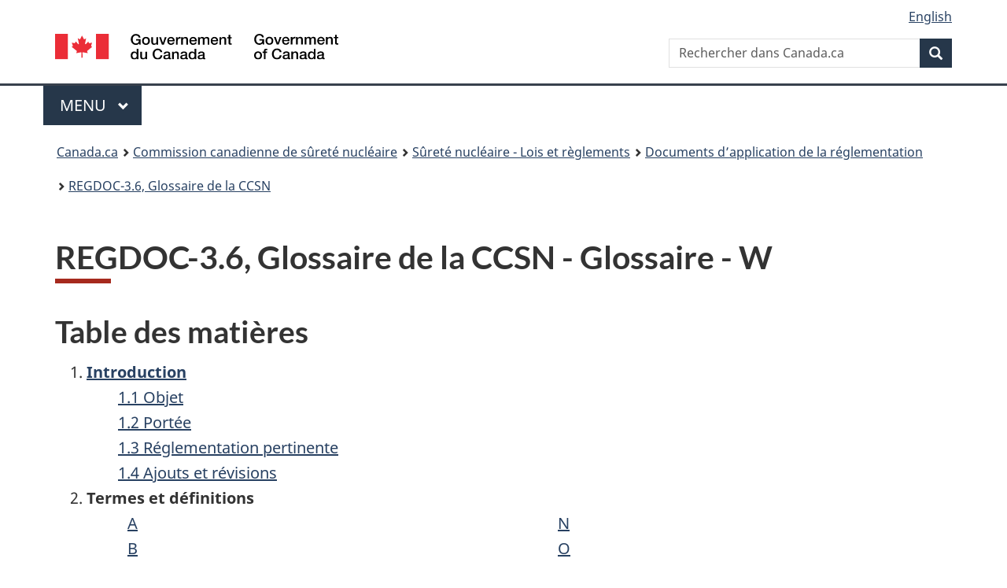

--- FILE ---
content_type: text/html
request_url: https://www.cnsc-ccsn.gc.ca/fra/acts-and-regulations/regulatory-documents/published/html/regdoc3-6/w/
body_size: 5734
content:
<!DOCTYPE html><html lang="fr" dir="ltr" class="no-js"><head><meta charSet="utf-8"/><meta http-equiv="x-ua-compatible" content="ie=edge"/><meta name="viewport" content="width=device-width, initial-scale=1, shrink-to-fit=no"/><meta name="generator" content="Gatsby 5.14.5"/><meta content="width=device-width, initial-scale=1" name="viewport" data-gatsby-head="true"/><meta name="description" data-gatsby-head="true"/><meta name="author" content="Commission canadienne de sûreté nucléaire" data-gatsby-head="true"/><meta name="keywords" data-gatsby-head="true"/><meta name="dcterms.title" content="REGDOC-3.6, Glossaire de la CCSN - Glossaire - W" data-gatsby-head="true"/><meta name="dcterms.description" data-gatsby-head="true"/><meta name="dcterms.creator" content="Commission canadienne de sûreté nucléaire" data-gatsby-head="true"/><meta name="dcterms.language" title="ISO639-2/T" content="fra" data-gatsby-head="true"/><meta name="dcterms.subject" data-gatsby-head="true"/><meta name="dcterms.issued" title="W3CDTF" data-gatsby-head="true"/><meta name="dcterms.modified" title="W3CDTF" content="2024-07-30" data-gatsby-head="true"/><link data-identity="gatsby-global-css" href="/styles.a56bf2a90b164dac033e.css" rel="stylesheet" type="text/css"/><link rel="preconnect" href="https://www.googletagmanager.com"/><link rel="dns-prefetch" href="https://www.googletagmanager.com"/><script async="" src="https://www.googletagmanager.com/gtag/js?id=G-QC2HF5WL34"></script><script>
      
      function gaOptout(){document.cookie=disableStr+'=true; expires=Thu, 31 Dec 2099 23:59:59 UTC;path=/',window[disableStr]=!0}var gaProperty='G-QC2HF5WL34',disableStr='ga-disable-'+gaProperty;document.cookie.indexOf(disableStr+'=true')>-1&&(window[disableStr]=!0);
      if(true) {
        window.dataLayer = window.dataLayer || [];
        function gtag(){dataLayer.push(arguments);}
        gtag('js', new Date());

        gtag('config', 'G-QC2HF5WL34', {"anonymize_ip":true,"cookie_flags":"SameSite=None;Secure","send_page_view":false});
      }
      </script><link rel="sitemap" type="application/xml" href="/sitemap-index.xml"/><link rel="sitemap" type="application/xml" href="/sitemap-index.xml"/><title data-gatsby-head="true">REGDOC-3.6, Glossaire de la CCSN - Glossaire - W</title><link href="/GCWeb/assets/favicon.ico" rel="icon" type="image/x-icon" data-gatsby-head="true"/><link rel="schema.dcterms" href="http://purl.org/dc/terms/" data-gatsby-head="true"/></head><body class="page-type-nav" vocab="http://schema.org" typeof="WebPage"><div id="___gatsby"><div style="outline:none" tabindex="-1" id="gatsby-focus-wrapper"><noscript><link rel="stylesheet" type="text/css" href="/wet-boew/css/noscript.min.css"/></noscript><nav><ul id="wb-tphp"><li class="wb-slc"><a class="wb-sl" href="#wb-cont">Passer au contenu principal</a></li><li class="wb-slc visible-sm visible-md visible-lg"><a class="wb-sl" href="#wb-info">Passer à « À propos de ce site »</a></li></ul></nav><header><div id="wb-bnr" class="container"><div class="row"><section id="wb-lng" class="col-xs-3 col-sm-12 pull-right text-right"><h2 class="wb-inv">Sélection de la langue</h2><ul class="list-inline mrgn-bttm-0"><li><a href="/eng/acts-and-regulations/regulatory-documents/published/html/regdoc3-6/w/" lang="en"><span class="hidden-xs">English</span><abbr title="English" translate="no" class="visible-xs h3 mrgn-tp-sm mrgn-bttm-0 text-uppercase">en</abbr></a></li></ul></section><div class="brand col-xs-9 col-sm-5 col-md-4" property="publisher" typeof="GovernmentOrganization"><a href="https://www.canada.ca/fr.html" property="url"><img src="/GCWeb/assets/sig-blk-fr.svg" alt="Gouvernement du Canada" property="logo"/><span class="wb-inv"> / <span lang="en">Government of Canada</span></span></a><meta property="name" content="Gouvernement du Canada"/><meta property="areaServed" typeof="Country" content="Canada"/><link property="logo" href="/GCWeb/assets/wmms-blk.svg"/></div><section id="wb-srch" class="col-lg-offset-4 col-md-offset-4 col-sm-offset-2 col-xs-12 col-sm-5 col-md-4"><h2>Recherche</h2><form action="https://www.canada.ca/fr/commission-surete-nucleaire/rechercher.html" method="get" name="cse-search-box" role="search"><div class="form-group wb-srch-qry"><label for="wb-srch-q" class="wb-inv">Rechercher dans Canada.ca</label><input id="wb-srch-q" list="wb-srch-q-ac" class="wb-srch-q form-control" name="q" type="search" size="34" maxLength="170" placeholder="Rechercher dans Canada.ca" value=""/><datalist id="wb-srch-q-ac"></datalist></div><div class="form-group submit"><button type="submit" id="wb-srch-sub" class="btn btn-primary btn-small" name="wb-srch-sub"><span class="glyphicon-search glyphicon"></span><span class="wb-inv">Recherche</span></button></div></form></section></div></div><hr/><div class="container"><div class="row"><div class="col-md-8"><nav class="gcweb-menu" typeof="SiteNavigationElement"><h2 class="wb-inv">Menu</h2><button type="button" aria-haspopup="true" aria-expanded="false">Menu<span class="wb-inv"> principal</span> <span class="expicon glyphicon glyphicon-chevron-down"></span></button><ul id="nyb" role="menu" aria-orientation="vertical" data-ajax-replace="https://www.canada.ca/content/dam/canada/sitemenu/sitemenu-v2-fr.html"><li role="presentation"><a role="menuitem" href="https://www.canada.ca/fr/services/emplois.html">Emplois et milieu de travail</a></li><li role="presentation"><a role="menuitem" href="https://www.canada.ca/fr/services/immigration-citoyennete.html">Immigration et citoyenneté</a></li><li role="presentation"><a role="menuitem" href="https://voyage.gc.ca/">Voyage et tourisme</a></li><li role="presentation"><a role="menuitem" href="https://www.canada.ca/fr/services/entreprises.html">Entreprises et industrie</a></li><li role="presentation"><a role="menuitem" href="https://www.canada.ca/fr/services/prestations.html">Prestations</a></li><li role="presentation"><a role="menuitem" href="https://www.canada.ca/fr/services/sante.html">Santé</a></li><li role="presentation"><a role="menuitem" href="https://www.canada.ca/fr/services/impots.html">Impôts</a></li><li role="presentation"><a role="menuitem" href="https://www.canada.ca/fr/services/environnement.html">Environnement et ressources naturelles</a></li><li role="presentation"><a role="menuitem" href="https://www.canada.ca/fr/services/defense.html">Sécurité nationale et défense</a></li><li role="presentation"><a role="menuitem" href="https://www.canada.ca/fr/services/culture.html">Culture, histoire et sport</a></li><li role="presentation"><a role="menuitem" href="https://www.canada.ca/fr/services/police.html">Services de police, justice et urgences</a></li><li role="presentation"><a role="menuitem" href="https://www.canada.ca/fr/services/transport.html">Transport et infrastructure</a></li><li role="presentation"><a role="menuitem" href="https://www.international.gc.ca/world-monde/index.aspx?lang=fra">Canada et le monde</a></li><li role="presentation"><a role="menuitem" href="https://www.canada.ca/fr/services/finance.html">Argent et finances</a></li><li role="presentation"><a role="menuitem" href="https://www.canada.ca/fr/services/science.html">Science et innovation</a></li></ul></nav></div></div></div><div id="wb-bc" property="breadcrumb"><h2>Vous êtes ici :</h2><div class="container"><nav class="breadcrumb" aria-label="Breadcrumb"><ol class="breadcrumb__list"><li class="breadcrumb__list__item"><a href="https://www.canada.ca" class="[object Object]">Canada.ca</a></li><span class="breadcrumb__separator" aria-hidden="true"></span><li class="breadcrumb__list__item"><a class="[object Object]" href="/fra/">Commission canadienne de sûreté nucléaire</a></li><span class="breadcrumb__separator" aria-hidden="true"></span><li class="breadcrumb__list__item"><a class="[object Object]" href="/fra/acts-and-regulations/">Sûreté nucléaire - Lois et règlements</a></li><span class="breadcrumb__separator" aria-hidden="true"></span><li class="breadcrumb__list__item"><a class="[object Object]" href="/fra/acts-and-regulations/regulatory-documents/">Documents d’application de la réglementation</a></li><span class="breadcrumb__separator" aria-hidden="true"></span><li class="breadcrumb__list__item"><a aria-current="page" class="[object Object]" href="/fra/acts-and-regulations/regulatory-documents/published/html/regdoc3-6/">REGDOC-3.6, Glossaire de la CCSN</a></li></ol></nav></div></div></header><main class="container" property="mainContentOfPage" resource="#wb-main" typeof="WebPageElement"><h1 id="wb-cont" property="name">REGDOC-3.6, Glossaire de la CCSN - Glossaire - W</h1><div>
<!--   Site wide incident banner start -->
<!-- <div class="alert alert-danger module-simplify"> <h3><span class="">Nous surveillons de près les événements en Ukraine et collaborons étroitement avec nos homologues fédéraux et internationaux pour offrir notre aide. </span></h3> <p><a href="/fra/resources/news-room/ukraine-media-kit">Consultez les dernières mises à jour</a></p> </div> </div>-->
<!--  Site wide incident banner end -->
<nav role="navigation"
     class="gc-toc">
    <h2>Table des mati&egrave;res</h2>
    <ol id="list">
        <li>
            <strong>
                <a href="/fra/acts-and-regulations/regulatory-documents/published/html/regdoc3-6/#sec1">Introduction</a>
            </strong>
            <ul class="lst-none">
                <li>
                    <a href="/fra/acts-and-regulations/regulatory-documents/published/html/regdoc3-6/#sec1-1">1.1 Objet</a>
                </li>
                <li>
                    <a href="/fra/acts-and-regulations/regulatory-documents/published/html/regdoc3-6/#sec1-2">1.2 Port&eacute;e</a>
                </li>
                <li>
                    <a href="/fra/acts-and-regulations/regulatory-documents/published/html/regdoc3-6/#sec1-3">1.3 R&eacute;glementation pertinente</a>
                </li>
                <li>
                    <a href="/fra/acts-and-regulations/regulatory-documents/published/html/regdoc3-6/#sec1-4">1.4 Ajouts et r&eacute;visions</a>
                </li>
            </ul>
        </li>
        <li>
            <strong>Termes et d&eacute;finitions</strong>
            <ul class="colcount-sm-2 lst-none">
                <li><a href="/fra/acts-and-regulations/regulatory-documents/published/html/regdoc3-6/a">A</a></li>
                <li><a href="/fra/acts-and-regulations/regulatory-documents/published/html/regdoc3-6/b">B</a></li>
                <li><a href="/fra/acts-and-regulations/regulatory-documents/published/html/regdoc3-6/c">C</a></li>
                <li><a href="/fra/acts-and-regulations/regulatory-documents/published/html/regdoc3-6/d">D</a></li>
                <li><a href="/fra/acts-and-regulations/regulatory-documents/published/html/regdoc3-6/e">E</a></li>
                <li><a href="/fra/acts-and-regulations/regulatory-documents/published/html/regdoc3-6/f">F</a></li>
                <li><a href="/fra/acts-and-regulations/regulatory-documents/published/html/regdoc3-6/g">G</a></li>
                <li><a href="/fra/acts-and-regulations/regulatory-documents/published/html/regdoc3-6/h">H</a></li>
                <li><a href="/fra/acts-and-regulations/regulatory-documents/published/html/regdoc3-6/i">I</a></li>
                <li><a href="/fra/acts-and-regulations/regulatory-documents/published/html/regdoc3-6/j">J</a></li>
                <li><a href="/fra/acts-and-regulations/regulatory-documents/published/html/regdoc3-6/k">K</a></li>
                <li><a href="/fra/acts-and-regulations/regulatory-documents/published/html/regdoc3-6/l">L</a></li>
                <li><a href="/fra/acts-and-regulations/regulatory-documents/published/html/regdoc3-6/m">M</a></li>
                <li><a href="/fra/acts-and-regulations/regulatory-documents/published/html/regdoc3-6/n">N</a></li>
                <li><a href="/fra/acts-and-regulations/regulatory-documents/published/html/regdoc3-6/o">O</a></li>
                <li><a href="/fra/acts-and-regulations/regulatory-documents/published/html/regdoc3-6/p">P</a></li>
                <li><a href="/fra/acts-and-regulations/regulatory-documents/published/html/regdoc3-6/q-r">Q</a></li>
                <li><a href="/fra/acts-and-regulations/regulatory-documents/published/html/regdoc3-6/q-r">R</a></li>
                <li><a href="/fra/acts-and-regulations/regulatory-documents/published/html/regdoc3-6/s">S</a></li>
                <li><a href="/fra/acts-and-regulations/regulatory-documents/published/html/regdoc3-6/t">T</a></li>
                <li><a href="/fra/acts-and-regulations/regulatory-documents/published/html/regdoc3-6/u">U</a></li>
                <li><a href="/fra/acts-and-regulations/regulatory-documents/published/html/regdoc3-6/v">V</a></li>
                <li><a href="/fra/acts-and-regulations/regulatory-documents/published/html/regdoc3-6/w">W</a></li>
                <li><a href="/fra/acts-and-regulations/regulatory-documents/published/html/regdoc3-6/xyz">X</a></li>
                <li><a href="/fra/acts-and-regulations/regulatory-documents/published/html/regdoc3-6/xyz">Y</a></li>
                <li><a href="/fra/acts-and-regulations/regulatory-documents/published/html/regdoc3-6/xyz">Z</a></li>
            </ul>
        </li>
        <li>
            <a href="/fra/acts-and-regulations/regulatory-documents/published/html/regdoc3-6/acronyms"><strong>Annexe A : Acronymes, sigles et abr&eacute;viations</strong></a>
        </li>
        <li>
            <a href="/fra/acts-and-regulations/regulatory-documents/published/html/regdoc3-6/references"><strong>R&eacute;f&eacute;rences</strong></a>
        </li>
        <li>
            <a href="/fra/acts-and-regulations/regulatory-documents/published/html/regdoc3-6/references#additional"><strong>Renseignements suppl&eacute;mentaires</strong></a>
        </li>
        <li>
            <a href="/fra/acts-and-regulations/regulatory-documents/published/html/regdoc3-6/series">
                <strong>S&eacute;ries de documents d&rsquo;application de la r&eacute;glementation de la CCSN</strong>
            </a>
        </li>
    </ol>
</nav>
<hr />
<dl class="glossary">
    <dt>WL <em lang="en">(WL)</em></dt>
    <dd>
        <p>
            Voir
            <a href="/fra/acts-and-regulations/regulatory-documents/published/html/regdoc3-6/u#unite_alpha">unité alpha</a>.
        </p>
    </dd>
    <dt>WLM <em lang="en">(WLM)</em></dt>
    <dd>
        <p>
            Voir
            <a href="/fra/acts-and-regulations/regulatory-documents/published/html/regdoc3-6/u#unite_alpha_mois">unité alpha-mois</a>.
        </p>
    </dd>
    <dt>WPAS <em lang="en">(WPAS)</em></dt>
    <dd>
        <p>
            Voir
            <a href="/fra/acts-and-regulations/regulatory-documents/published/html/regdoc3-6/e#echantillonneur_dair_sur_le_lieu_de_tra">échantillonneur d’air sur le lieu de travail</a>.
        </p>
    </dd>
    <dt>
        <i>w<sub>R</sub></i> <em lang="en">(w<sub>R</sub>)</em>
    </dt>
    <dd>
        <p>
            Voir
            <a href="/fra/acts-and-regulations/regulatory-documents/published/html/regdoc3-6/f#facteur_de_ponderation_radiologique">facteur de pondération radiologique</a>.
        </p>
    </dd>
    <dt>
        <i>w<sub>T</sub></i> <em lang="en">(w<sub>T</sub>)</em>
    </dt>
    <dd>
        <p>
            Voir
            <a href="/fra/acts-and-regulations/regulatory-documents/published/html/regdoc3-6/f#facteur_de_ponderation_tissulaire">facteur de pondération tissulaire</a>.
        </p>
    </dd>
</dl>
</div><section class="pagedetails "><h2 class="wb-inv">Détails de la page</h2><div class="row"><div class="col-sm-8 col-md-9"></div><div class="col-xs-12"><dl id="wb-dtmd"><dt>Date de modification :</dt> <dd><time property="dateModified">2024-07-30</time></dd></dl></div></div></section></main><footer id="wb-info"><h2 class="wb-inv">À propos de ce site</h2><div class="gc-contextual"><div class="container"><nav><h3>Commission canadienne de sûreté nucléaire</h3><ul class="list-col-xs-1 list-col-sm-2 list-col-md-3"><li><a href="/fra/contact-us/">Contactez la CCSN</a></li><li><a href="/fra/acts-and-regulations/consultation/">Consultations</a></li><li><a href="https://rechercher.ouvert.canada.ca/donneesouvertes/?owner_org=cnsc-ccsn&amp;page=1&amp;sort=metadata_modified+desc">Gouvernement ouvert</a></li></ul></nav></div></div><div class="gc-main-footer"><div class="container"><nav><h3>Gouvernement du Canada</h3><ul class="list-col-xs-1 list-col-sm-2 list-col-md-3"><li><a href="https://www.canada.ca/fr/contact.html">Toutes les coordonnées</a></li><li><a href="https://www.canada.ca/fr/gouvernement/min.html">Ministères et organismes</a></li><li><a href="https://www.canada.ca/fr/gouvernement/systeme.html">À propos du gouvernement</a></li></ul><h4><span class="wb-inv">Thèmes et sujets</span></h4><ul class="list-unstyled colcount-sm-2 colcount-md-3"><li><a href="https://www.canada.ca/fr/services/emplois.html">Emplois</a></li><li><a href="https://www.canada.ca/fr/services/immigration-citoyennete.html">Immigration et citoyenneté</a></li><li><a href="https://voyage.gc.ca/">Voyage et tourisme</a></li><li><a href="https://www.canada.ca/fr/services/entreprises.html">Entreprises</a></li><li><a href="https://www.canada.ca/fr/services/prestations.html">Prestations</a></li><li><a href="https://www.canada.ca/fr/services/sante.html">Santé</a></li><li><a href="https://www.canada.ca/fr/services/impots.html">Impôts</a></li><li><a href="https://www.canada.ca/fr/services/environnement.html">Environnement et ressources naturelles</a></li><li><a href="https://www.canada.ca/fr/services/defense.html">Sécurité nationale et défense</a></li><li><a href="https://www.canada.ca/fr/services/culture.html">Culture, histoire et sport</a></li><li><a href="https://www.canada.ca/fr/services/police.html">Services de police, justice et urgences</a></li><li><a href="https://www.canada.ca/fr/services/transport.html">Transport et infrastructure</a></li><li><a href="https://www.international.gc.ca/world-monde/index.aspx?lang=fra">Le Canada et le monde</a></li><li><a href="https://www.canada.ca/fr/services/finance.html">Argent et finances</a></li><li><a href="https://www.canada.ca/fr/services/science.html">Science et innovation</a></li><li><a href="https://www.canada.ca/fr/services/autochtones.html">Autochtones</a></li><li><a href="https://www.canada.ca/fr/services/veterans-militaire.html">Vétérans et militaires</a></li><li><a href="https://www.canada.ca/fr/services/jeunesse.html">Jeunesse</a></li><li><a href="https://www.canada.ca/fr/services/evenements-vie.html">Gérer les événements de la vie</a></li></ul></nav></div></div><div class="gc-sub-footer"><div class="container d-flex align-items-center"><nav><h3 class="wb-inv">Organisation du gouvernement du Canada</h3><ul><li><a href="https://www.canada.ca/fr/sociaux.html">Médias sociaux</a></li><li><a href="https://www.canada.ca/fr/mobile.html">Applications mobiles</a></li><li><a href="https://canada.ca/fr/gouvernement/a-propos-canada-ca.html">À propos de Canada.ca</a></li><li><a href="https://www.canada.ca/fr/transparence/avis.html">Avis</a></li><li><a href="https://www.canada.ca/fr/transparence/confidentialite.html">Confidentialité</a></li></ul></nav><div class="wtrmrk align-self-end"><img src="/GCWeb/assets/wmms-blk.svg" alt="Symbole du gouvernement du Canada"/></div></div></div></footer></div><div id="gatsby-announcer" style="position:absolute;top:0;width:1px;height:1px;padding:0;overflow:hidden;clip:rect(0, 0, 0, 0);white-space:nowrap;border:0" aria-live="assertive" aria-atomic="true"></div></div><script id="gatsby-script-loader">/*<![CDATA[*/window.pagePath="/fra/acts-and-regulations/regulatory-documents/published/html/regdoc3-6/w/";/*]]>*/</script><!-- slice-start id="_gatsby-scripts-1" -->
          <script
            id="gatsby-chunk-mapping"
          >
            window.___chunkMapping="{\"app\":[\"/app-44af30882a79a84f1247.js\"],\"component---src-pages-404-js\":[\"/component---src-pages-404-js-34347ef38b0a4c5c56ae.js\"],\"component---src-pages-eng-corporate-accessibility-feedback-form-confirmation-js\":[\"/component---src-pages-eng-corporate-accessibility-feedback-form-confirmation-js-f5148dfb94d59bf67b8c.js\"],\"component---src-pages-eng-corporate-accessibility-feedback-form-index-js\":[\"/component---src-pages-eng-corporate-accessibility-feedback-form-index-js-ccce2c0f3a610fc5dc78.js\"],\"component---src-pages-eng-corporate-agreements-partnerships-international-agreements-index-js\":[\"/component---src-pages-eng-corporate-agreements-partnerships-international-agreements-index-js-6e7dcbb5b42fa233c906.js\"],\"component---src-pages-eng-get-involved-meet-the-nuclear-regulator-reg-form-confirmation-js\":[\"/component---src-pages-eng-get-involved-meet-the-nuclear-regulator-reg-form-confirmation-js-753648c401d37eac48d4.js\"],\"component---src-pages-eng-get-involved-meet-the-nuclear-regulator-reg-form-index-js\":[\"/component---src-pages-eng-get-involved-meet-the-nuclear-regulator-reg-form-index-js-44ceeae0aa924c05a990.js\"],\"component---src-pages-eng-get-involved-subscribe-confirmation-js\":[\"/component---src-pages-eng-get-involved-subscribe-confirmation-js-fc061701100694205b96.js\"],\"component---src-pages-eng-get-involved-subscribe-index-js\":[\"/component---src-pages-eng-get-involved-subscribe-index-js-e971609b3c103ecd6093.js\"],\"component---src-pages-eng-nuclear-substances-licensing-nuclear-substances-and-radiation-devices-confirmation-js\":[\"/component---src-pages-eng-nuclear-substances-licensing-nuclear-substances-and-radiation-devices-confirmation-js-bec0cc0d85e6037024cb.js\"],\"component---src-pages-eng-nuclear-substances-licensing-nuclear-substances-and-radiation-devices-index-js\":[\"/component---src-pages-eng-nuclear-substances-licensing-nuclear-substances-and-radiation-devices-index-js-aeb272385add8a68430b.js\"],\"component---src-pages-eng-nuclear-substances-licensing-nuclear-substances-and-radiation-devices-licence-search-index-js\":[\"/component---src-pages-eng-nuclear-substances-licensing-nuclear-substances-and-radiation-devices-licence-search-index-js-86724c9b8a12c2a5d3f9.js\"],\"component---src-pages-eng-nuclear-substances-licensing-nuclear-substances-and-radiation-devices-service-providers-service-providers-form-confirmation-js\":[\"/component---src-pages-eng-nuclear-substances-licensing-nuclear-substances-and-radiation-devices-service-providers-service-providers-form-confirmation-js-bb767b55de4592a1fbd9.js\"],\"component---src-pages-eng-nuclear-substances-licensing-nuclear-substances-and-radiation-devices-service-providers-service-providers-form-index-js\":[\"/component---src-pages-eng-nuclear-substances-licensing-nuclear-substances-and-radiation-devices-service-providers-service-providers-form-index-js-0417f6d0cccbc5cd18ff.js\"],\"component---src-pages-eng-resources-news-room-latest-news-index-js\":[\"/component---src-pages-eng-resources-news-room-latest-news-index-js-be2207e9b762e611c5d4.js\"],\"component---src-pages-eng-the-commission-hearings-browse-js\":[\"/component---src-pages-eng-the-commission-hearings-browse-js-6f934a0ecdfc524a1a5d.js\"],\"component---src-pages-eng-the-commission-hearings-documents-search-index-js\":[\"/component---src-pages-eng-the-commission-hearings-documents-search-index-js-87242ea66ec05a1ae294.js\"],\"component---src-pages-eng-the-commission-intervention-confirmation-js\":[\"/component---src-pages-eng-the-commission-intervention-confirmation-js-7735fbff598b3dd4548c.js\"],\"component---src-pages-eng-the-commission-intervention-index-js\":[\"/component---src-pages-eng-the-commission-intervention-index-js-99c7438c4f82bb000e2c.js\"],\"component---src-pages-eng-the-commission-meetings-documents-search-index-js\":[\"/component---src-pages-eng-the-commission-meetings-documents-search-index-js-b2a4d4682bb6f8cebb9e.js\"],\"component---src-pages-eng-the-commission-webcasts-index-js\":[\"/component---src-pages-eng-the-commission-webcasts-index-js-33958650da6d646799fe.js\"],\"component---src-pages-eng-transparency-contracts-js\":[\"/component---src-pages-eng-transparency-contracts-js-22d093bf4123e37f3160.js\"],\"component---src-pages-eng-transparency-grants-and-contribution-awards-over-25000-js\":[\"/component---src-pages-eng-transparency-grants-and-contribution-awards-over-25000-js-01436a61d085eecaaf5a.js\"],\"component---src-pages-eng-transparency-hospitality-expenses-js\":[\"/component---src-pages-eng-transparency-hospitality-expenses-js-0a051e6cc36dee8659d0.js\"],\"component---src-pages-eng-transparency-travel-expenses-js\":[\"/component---src-pages-eng-transparency-travel-expenses-js-ed2776911cb80f239bd6.js\"],\"component---src-pages-file-relative-directory-file-name-js\":[\"/component---src-pages-file-relative-directory-file-name-js-cfae436e63ca6cad4bf8.js\"],\"component---src-pages-fra-corporate-accessibility-feedback-form-confirmation-js\":[\"/component---src-pages-fra-corporate-accessibility-feedback-form-confirmation-js-d6676106ab5089ac95e5.js\"],\"component---src-pages-fra-corporate-accessibility-feedback-form-index-js\":[\"/component---src-pages-fra-corporate-accessibility-feedback-form-index-js-a5bc0f91f3966aa7ef33.js\"],\"component---src-pages-fra-corporate-agreements-partnerships-international-agreements-index-js\":[\"/component---src-pages-fra-corporate-agreements-partnerships-international-agreements-index-js-95d6161997c257ca57d8.js\"],\"component---src-pages-fra-get-involved-meet-the-nuclear-regulator-reg-form-confirmation-js\":[\"/component---src-pages-fra-get-involved-meet-the-nuclear-regulator-reg-form-confirmation-js-89a301a39a568a03ea8d.js\"],\"component---src-pages-fra-get-involved-meet-the-nuclear-regulator-reg-form-index-js\":[\"/component---src-pages-fra-get-involved-meet-the-nuclear-regulator-reg-form-index-js-83504bfda01bf47507e9.js\"],\"component---src-pages-fra-get-involved-subscribe-confirmation-js\":[\"/component---src-pages-fra-get-involved-subscribe-confirmation-js-7ab2bf3972de8e26688e.js\"],\"component---src-pages-fra-get-involved-subscribe-index-js\":[\"/component---src-pages-fra-get-involved-subscribe-index-js-3a340e2c5ca8c94c8ac7.js\"],\"component---src-pages-fra-nuclear-substances-licensing-nuclear-substances-and-radiation-devices-confirmation-js\":[\"/component---src-pages-fra-nuclear-substances-licensing-nuclear-substances-and-radiation-devices-confirmation-js-be7985735c847e02b093.js\"],\"component---src-pages-fra-nuclear-substances-licensing-nuclear-substances-and-radiation-devices-index-js\":[\"/component---src-pages-fra-nuclear-substances-licensing-nuclear-substances-and-radiation-devices-index-js-c2eb0067b005c85f48b4.js\"],\"component---src-pages-fra-nuclear-substances-licensing-nuclear-substances-and-radiation-devices-licence-search-index-js\":[\"/component---src-pages-fra-nuclear-substances-licensing-nuclear-substances-and-radiation-devices-licence-search-index-js-982fb01f3dc0083e3135.js\"],\"component---src-pages-fra-nuclear-substances-licensing-nuclear-substances-and-radiation-devices-service-providers-service-providers-form-confirmation-js\":[\"/component---src-pages-fra-nuclear-substances-licensing-nuclear-substances-and-radiation-devices-service-providers-service-providers-form-confirmation-js-7fb6011307629502323c.js\"],\"component---src-pages-fra-nuclear-substances-licensing-nuclear-substances-and-radiation-devices-service-providers-service-providers-form-index-js\":[\"/component---src-pages-fra-nuclear-substances-licensing-nuclear-substances-and-radiation-devices-service-providers-service-providers-form-index-js-8acf17e8bf2cc24cd05b.js\"],\"component---src-pages-fra-resources-news-room-latest-news-index-js\":[\"/component---src-pages-fra-resources-news-room-latest-news-index-js-54ee6b2288473539cf17.js\"],\"component---src-pages-fra-the-commission-hearings-browse-js\":[\"/component---src-pages-fra-the-commission-hearings-browse-js-015383e0dfa78b886170.js\"],\"component---src-pages-fra-the-commission-hearings-documents-search-index-js\":[\"/component---src-pages-fra-the-commission-hearings-documents-search-index-js-00ecce111e060220d508.js\"],\"component---src-pages-fra-the-commission-intervention-confirmation-js\":[\"/component---src-pages-fra-the-commission-intervention-confirmation-js-3e5deda3d0e2546ca79c.js\"],\"component---src-pages-fra-the-commission-intervention-index-js\":[\"/component---src-pages-fra-the-commission-intervention-index-js-5eae5c81d5e6212ad1a8.js\"],\"component---src-pages-fra-the-commission-meetings-documents-search-index-js\":[\"/component---src-pages-fra-the-commission-meetings-documents-search-index-js-767c440226a3465bdf93.js\"],\"component---src-pages-fra-the-commission-webcasts-index-js\":[\"/component---src-pages-fra-the-commission-webcasts-index-js-45a81514290633519f9c.js\"],\"component---src-pages-fra-transparency-contracts-js\":[\"/component---src-pages-fra-transparency-contracts-js-802032c171ffecafaf20.js\"],\"component---src-pages-fra-transparency-grants-and-contribution-awards-over-25000-js\":[\"/component---src-pages-fra-transparency-grants-and-contribution-awards-over-25000-js-ef982953e6c98a77fdfe.js\"],\"component---src-pages-fra-transparency-hospitality-expenses-js\":[\"/component---src-pages-fra-transparency-hospitality-expenses-js-cc60167f8bde279830c9.js\"],\"component---src-pages-fra-transparency-travel-expenses-js\":[\"/component---src-pages-fra-transparency-travel-expenses-js-f2f3d9742c7c5c914836.js\"],\"component---src-pages-index-js\":[\"/component---src-pages-index-js-46ad7e330fe2df43387d.js\"],\"component---src-pages-testing-testform-confirmation-js\":[\"/component---src-pages-testing-testform-confirmation-js-dd5d5cc38a10e17a152f.js\"],\"component---src-pages-testing-testform-index-js\":[\"/component---src-pages-testing-testform-index-js-809a238dbd57b6aa4330.js\"]}";
          </script>
        <script>window.___webpackCompilationHash="c7486d67f737eb4bd68c";</script><script src="/webpack-runtime-012a32b0f56b884491d9.js" async></script><script src="/framework-f136bbebe0065def9929.js" async></script><script src="/0ba0eeba-56ea604583db785b22d0.js" async></script><script src="/app-44af30882a79a84f1247.js" async></script><!-- slice-end id="_gatsby-scripts-1" --></body></html>

--- FILE ---
content_type: image/svg+xml
request_url: https://www.cnsc-ccsn.gc.ca/GCWeb/assets/sig-blk-fr.svg
body_size: 2543
content:
<?xml version="1.0" encoding="utf-8"?>
<svg version="1.1" xmlns="http://www.w3.org/2000/svg" width="100%" height="100%" viewBox="0 0 819 75.97" preserveAspectRatio="xMinYMin meet">
	<title>Symbole du Gouvernement du Canada - Symbol of the Government of Canada</title>
	<style>.fip_text {fill:#000;}.fip_flag {fill:#EB2D37;}</style>
	<path d="M0,0 36.84,0 36.84,75.01 0,75.01z M118.54,0 155.38,0 155.38,75.01 118.54,75.01z M72.58,15.61,77.84,4.9l5.22,10.32c.65,1.09,1.18,1,2.22.48l4.49-2.22L86.85,27.89c-.61,2.83,1,3.66,2.75,1.74L96,22.79l1.7,3.87c.57,1.17,1.43,1,2.57.79l6.61-1.39-2.22,8.35,0,.18c-.26,1.09-.78,2,.44,2.53l2.35,1.17L93.77,49.82c-1.39,1.43-.91,1.87-.39,3.48l1.26,3.87-12.71-2.3c-1.57-.39-2.66-.39-2.7.87l.52,14.58H75.93l.52-14.54c0-1.43-1.09-1.39-3.66-.86L61,57.18l1.52-3.87c.52-1.48.66-2.48-.52-3.48L48.11,38.46l2.57-1.57c.74-.57.78-1.17.39-2.44L48.46,26l6.7,1.43c1.87.44,2.39,0,2.87-1l1.87-3.83L66.52,30c1.17,1.39,2.83.48,2.31-1.52L65.65,12.86l4.92,2.83c.78.48,1.61.61,2.09-.3" class="fip_flag" />
	<path d="M29.47,32H26l-.82-3.63c-2.9,3.29-5.53,4.37-9.3,4.37-9.25,0-14.79-7.35-14.79-16.17S6.64.4,15.89.4C22.64.4,28.3,4,29.12,11h-5.27c-.52-4.06-4.06-6.14-8-6.14-6.62,0-9.38,5.84-9.38,11.76s2.77,11.76,9.38,11.76c5.53.09,8.56-3.24,8.65-8.47h-8.21V15.75h13.14V32ZM44.9,28.72c-4.41,0-6.36-4-6.36-7.91s1.95-7.87,6.36-7.87,6.36,4,6.36,7.87S49.31,28.72,44.9,28.72Zm0,3.89c7.18,0,11.29-4.93,11.29-11.8S52.08,9,44.9,9,33.62,14,33.62,20.81,37.73,32.61,44.9,32.61ZM79.93,32h-4.84V28.9H75a7.51,7.51,0,0,1-6.36,3.72c-5.84,0-8.34-2.94-8.34-8.78V9.65h4.93V23.36c0,3.94,1.6,5.36,4.28,5.36,4.11,0,5.49-2.63,5.49-6.1v-13h4.93V32ZM82.91,9.65h5.36l5.66,17.17H94l5.45-17.17h5.1l-8,22.35H91ZM111.4,18.86a5.84,5.84,0,0,1,5.88-5.92c3.33,0,5.45,2.81,5.62,5.92Zm16.43,3.24C128.66,15.4,124.33,9,117.28,9c-6.66,0-10.81,5.45-10.81,11.8,0,6.87,3.93,11.76,10.94,11.76,4.88,0,9-2.72,10.12-7.61h-4.67c-.86,2.47-2.59,3.72-5.45,3.72-4.11,0-6-3.11-6-6.62ZM131.6,9.65h4.63V14h.08A7.22,7.22,0,0,1,142.84,9a11.75,11.75,0,0,1,1.86.13v4.76a17.5,17.5,0,0,0-2.12-.22c-3.37,0-6.05,2.72-6.05,7.65V32H131.6V9.65ZM146.81,9.65h4.67v3.29l.09.09a8,8,0,0,1,7-4c4.85,0,7.91,2.59,7.91,7.61V32h-4.93V18c-.08-3.5-1.47-5-4.37-5-3.29,0-5.4,2.59-5.4,5.88V32h-4.93ZM175.48,18.86a5.84,5.84,0,0,1,5.88-5.92c3.33,0,5.45,2.81,5.62,5.92Zm16.43,3.24C192.73,15.4,188.41,9,181.36,9c-6.66,0-10.81,5.45-10.81,11.8,0,6.87,3.94,11.76,10.94,11.76,4.89,0,9-2.72,10.12-7.61h-4.67c-.87,2.47-2.6,3.72-5.45,3.72-4.11,0-6-3.11-6-6.62ZM195.67,9.65h4.67v3.11h.13A7.47,7.47,0,0,1,207.34,9c2.73,0,5.28,1.17,6.27,3.72a8.07,8.07,0,0,1,7-3.72c4.71,0,7.48,2.08,7.48,7.52V32h-4.93V19c0-3.55-.22-6-4.06-6-3.33,0-4.76,2.21-4.76,6V32h-4.93V17.65c0-3.07-1-4.71-3.93-4.71-2.55,0-4.88,2.08-4.88,5.79V32h-4.93V9.65ZM237.14,18.86A5.84,5.84,0,0,1,243,12.94c3.33,0,5.45,2.81,5.62,5.92Zm16.43,3.24C254.39,15.4,250.06,9,243,9c-6.66,0-10.81,5.45-10.81,11.8,0,6.87,3.93,11.76,10.94,11.76,4.88,0,9-2.72,10.12-7.61h-4.67c-.86,2.47-2.59,3.72-5.45,3.72-4.11,0-6-3.11-6-6.62ZM257.33,9.65H262v3.29l.09.09a8,8,0,0,1,7-4c4.85,0,7.91,2.59,7.91,7.61V32H272V18c-.08-3.5-1.47-5-4.37-5-3.29,0-5.41,2.59-5.41,5.88V32h-4.93ZM279.9,9.65h3.72V3h4.93v6.7H293v3.68h-4.45V25.27c0,2,.17,3.07,2.38,3.07a8.43,8.43,0,0,0,2.08-.17V32c-1.08.08-2.12.26-3.2.26-5.14,0-6.09-2-6.18-5.71V13.33h-3.72V9.65ZM5.69,64.31c0-4,1.64-8.13,6.27-8.13,3.8,0,6.18,2.94,6.18,7.87,0,3.89-1.86,7.91-6.27,7.91S5.69,68.15,5.69,64.31ZM22.9,44.37H18V55.79h-.09c-1.51-2.46-4.63-3.5-7.43-3.5-4.89,0-9.69,3.54-9.69,11.63,0,6.7,3.42,11.93,10.46,11.93,2.81,0,5.62-1.08,6.92-3.63h.08v3h4.67V44.37ZM47.89,75.25H43V72.13H43a7.51,7.51,0,0,1-6.36,3.72c-5.84,0-8.34-2.94-8.34-8.78V52.89h4.93V66.59c0,3.94,1.6,5.36,4.28,5.36,4.11,0,5.49-2.63,5.49-6.1v-13h4.93V75.25ZM86.63,54.19c-.91-3.55-3.2-6.14-7.7-6.14-6.62,0-9.38,5.84-9.38,11.76s2.77,11.76,9.38,11.76c4.8,0,7.43-3.58,7.87-8.08h5.28c-.43,7.39-5.66,12.5-13.14,12.5-9.25,0-14.79-7.35-14.79-16.17s5.53-16.17,14.79-16.17c7,0,12.45,3.89,13.1,10.55h-5.41ZM110.11,67.72c0,3.11-3.37,4.24-5.53,4.24-1.73,0-4.54-.65-4.54-2.85,0-2.59,1.9-3.37,4-3.72s4.54-.35,6.05-1.34v3.68Zm4.93-9c0-4.71-4.58-6.49-9-6.49-4.93,0-9.81,1.69-10.16,7.44h4.93c.22-2.42,2.17-3.55,4.93-3.55,2,0,4.63.48,4.63,3,0,2.9-3.16,2.51-6.7,3.16-4.15.47-8.6,1.38-8.6,7,0,4.37,3.63,6.53,7.65,6.53a11.46,11.46,0,0,0,7.74-2.72c.39,2,1.82,2.72,3.81,2.72a12.37,12.37,0,0,0,3.11-.56V71.88a7.21,7.21,0,0,1-1.21.08c-.91,0-1.17-.47-1.17-1.69V58.77ZM120.35,52.89H125v3.29l.09.09a8,8,0,0,1,7-4c4.85,0,7.91,2.59,7.91,7.61V75.25h-4.93V61.19c-.08-3.5-1.47-5-4.37-5-3.29,0-5.4,2.59-5.4,5.88V75.25h-4.93ZM159,67.72c0,3.11-3.37,4.24-5.54,4.24-1.73,0-4.54-.65-4.54-2.85,0-2.59,1.9-3.37,4-3.72S157.45,65,159,64v3.68Zm4.93-9c0-4.71-4.58-6.49-8.95-6.49-4.93,0-9.82,1.69-10.16,7.44h4.93c.22-2.42,2.16-3.55,4.93-3.55,2,0,4.62.48,4.62,3,0,2.9-3.16,2.51-6.7,3.16-4.15.47-8.61,1.38-8.61,7,0,4.37,3.64,6.53,7.65,6.53a11.46,11.46,0,0,0,7.74-2.72c.39,2,1.82,2.72,3.81,2.72a12.33,12.33,0,0,0,3.11-.56V71.88a7.17,7.17,0,0,1-1.21.08c-.91,0-1.17-.47-1.17-1.69V58.77ZM173.06,64.31c0-4,1.64-8.13,6.27-8.13,3.8,0,6.18,2.94,6.18,7.87,0,3.89-1.86,7.91-6.27,7.91S173.06,68.15,173.06,64.31Zm17.21-19.93h-4.93V55.79h-.09c-1.51-2.46-4.62-3.5-7.43-3.5-4.89,0-9.68,3.54-9.68,11.63,0,6.7,3.42,11.93,10.46,11.93,2.81,0,5.62-1.08,6.92-3.63h.09v3h4.67V44.37ZM209.42,67.72c0,3.11-3.37,4.24-5.53,4.24-1.73,0-4.54-.65-4.54-2.85,0-2.59,1.9-3.37,4-3.72s4.54-.35,6.05-1.34v3.68Zm4.93-9c0-4.71-4.58-6.49-8.95-6.49-4.93,0-9.82,1.69-10.16,7.44h4.93c.22-2.42,2.16-3.55,4.93-3.55,2,0,4.62.48,4.62,3,0,2.9-3.16,2.51-6.7,3.16-4.15.47-8.61,1.38-8.61,7,0,4.37,3.64,6.53,7.65,6.53a11.47,11.47,0,0,0,7.74-2.72c.39,2,1.82,2.72,3.8,2.72a12.34,12.34,0,0,0,3.11-.56V71.88a7.18,7.18,0,0,1-1.21.08c-.91,0-1.17-.47-1.17-1.69V58.77Z" class="fip_text" transform="translate(218,0)" />
	<path d="M29.4,31.73h-3.46l-.82-3.63c-2.9,3.29-5.53,4.37-9.3,4.37-9.25,0-14.79-7.35-14.79-16.17S6.57.12,15.82.12c6.75,0,12.41,3.59,13.23,10.55h-5.27c-.52-4.06-4.06-6.14-8-6.14-6.62,0-9.38,5.84-9.38,11.76s2.77,11.76,9.38,11.76c5.53.08,8.56-3.24,8.65-8.48h-8.21V15.47H29.4ZM44.83,28.44c-4.41,0-6.36-4-6.36-7.91s1.95-7.87,6.36-7.87,6.36,4,6.36,7.87S49.24,28.44,44.83,28.44Zm0,3.89c7.18,0,11.29-4.93,11.29-11.8S52,8.77,44.83,8.77s-11.29,4.93-11.29,11.76S37.65,32.34,44.83,32.34ZM58,9.38h5.36L69,26.54h.09l5.45-17.17h5.1l-8,22.35h-5.53ZM86.51,18.58a5.84,5.84,0,0,1,5.88-5.92c3.33,0,5.45,2.81,5.62,5.92Zm16.43,3.25c.82-6.7-3.5-13.06-10.55-13.06-6.66,0-10.81,5.45-10.81,11.8,0,6.87,3.94,11.76,10.94,11.76,4.89,0,9-2.72,10.12-7.61H98c-.87,2.47-2.59,3.72-5.45,3.72-4.11,0-6-3.11-6-6.62ZM106.7,9.38h4.63V13.7h.09a7.21,7.21,0,0,1,6.53-4.93,11.69,11.69,0,0,1,1.86.13v4.76a17.6,17.6,0,0,0-2.12-.22c-3.37,0-6.05,2.72-6.05,7.65V31.73H106.7V9.38ZM121.92,9.38h4.67v3.29l.09.09a8,8,0,0,1,7-4c4.84,0,7.91,2.59,7.91,7.61V31.73h-4.93V17.68c-.09-3.5-1.47-5-4.37-5-3.29,0-5.41,2.59-5.41,5.88V31.73h-4.93V9.38ZM146.74,9.38h4.67v3.11h.13a7.47,7.47,0,0,1,6.87-3.72c2.72,0,5.28,1.17,6.27,3.72a8.07,8.07,0,0,1,7-3.72c4.71,0,7.48,2.08,7.48,7.52V31.73h-4.93V18.67c0-3.55-.22-6-4.06-6-3.33,0-4.76,2.21-4.76,6v13.1h-4.93V17.38c0-3.07-1-4.71-3.93-4.71-2.55,0-4.89,2.08-4.89,5.79V31.73h-4.93V9.38ZM188.21,18.58a5.84,5.84,0,0,1,5.88-5.92c3.33,0,5.45,2.81,5.62,5.92Zm16.43,3.25c.82-6.7-3.5-13.06-10.55-13.06-6.66,0-10.81,5.45-10.81,11.8,0,6.87,3.93,11.76,10.94,11.76,4.89,0,9-2.72,10.12-7.61h-4.67c-.86,2.47-2.59,3.72-5.45,3.72-4.11,0-6-3.11-6-6.62ZM208.4,9.38h4.67v3.29l.09.09a8,8,0,0,1,7-4c4.84,0,7.91,2.59,7.91,7.61V31.73H223.1V17.68c-.09-3.5-1.47-5-4.37-5-3.29,0-5.41,2.59-5.41,5.88V31.73H208.4V9.38ZM231,9.38h3.71V2.67h4.93v6.7h4.45v3.68h-4.45V25c0,2,.17,3.07,2.38,3.07a8.25,8.25,0,0,0,2.08-.18v3.81c-1.08.08-2.12.26-3.2.26-5.15,0-6.1-2-6.19-5.71V13.05H231V9.38ZM12,71.68c-4.41,0-6.36-4-6.36-7.91S7.6,55.9,12,55.9s6.36,4,6.36,7.87S16.43,71.68,12,71.68Zm0,3.89c7.18,0,11.28-4.93,11.28-11.8S19.19,52,12,52s-11.29,4.93-11.29,11.76S4.83,75.57,12,75.57ZM25.2,52.61h3.67V50.76c0-5.71,3-6.66,6.18-6.66a13.89,13.89,0,0,1,3.46.3v3.85a8.32,8.32,0,0,0-2.29-.26c-1.34,0-2.42.48-2.42,2.33v2.29H38v3.68H33.8V75h-4.93V56.29H25.2ZM74.58,53.91c-.91-3.55-3.2-6.14-7.7-6.14-6.62,0-9.38,5.84-9.38,11.76s2.77,11.76,9.38,11.76c4.8,0,7.44-3.59,7.87-8.09H80c-.43,7.39-5.66,12.5-13.14,12.5-9.25,0-14.79-7.35-14.79-16.17s5.54-16.17,14.79-16.17c7,0,12.45,3.89,13.1,10.55h-5.4ZM98.06,67.45c0,3.11-3.37,4.24-5.54,4.24-1.73,0-4.54-.65-4.54-2.85,0-2.59,1.9-3.37,4-3.72s4.54-.35,6.05-1.34Zm4.93-9c0-4.71-4.58-6.48-9-6.48-4.93,0-9.82,1.69-10.16,7.44h4.93C89,57,91,55.9,93.73,55.9c2,0,4.63.48,4.63,3,0,2.9-3.16,2.51-6.7,3.16-4.15.47-8.6,1.38-8.6,7,0,4.37,3.63,6.53,7.65,6.53a11.47,11.47,0,0,0,7.74-2.72c.39,2,1.82,2.72,3.8,2.72a12.36,12.36,0,0,0,3.11-.56V71.6a7.18,7.18,0,0,1-1.21.08c-.91,0-1.17-.47-1.17-1.69ZM108.3,52.61H113V55.9l.09.09a8,8,0,0,1,7-4c4.84,0,7.91,2.59,7.91,7.61V75H123V60.92c-.09-3.5-1.47-5-4.37-5-3.29,0-5.41,2.59-5.41,5.88V75H108.3V52.61ZM146.91,67.45c0,3.11-3.37,4.24-5.53,4.24-1.73,0-4.54-.65-4.54-2.85,0-2.59,1.9-3.37,4-3.72s4.54-.35,6.05-1.34Zm4.93-9c0-4.71-4.58-6.48-9-6.48-4.93,0-9.81,1.69-10.16,7.44h4.93c.22-2.42,2.16-3.54,4.93-3.54,2,0,4.63.48,4.63,3,0,2.9-3.16,2.51-6.7,3.16-4.15.47-8.6,1.38-8.6,7,0,4.37,3.63,6.53,7.65,6.53a11.47,11.47,0,0,0,7.74-2.72c.39,2,1.82,2.72,3.8,2.72a12.36,12.36,0,0,0,3.11-.56V71.6a7.19,7.19,0,0,1-1.21.08c-.91,0-1.17-.47-1.17-1.69ZM161,64c0-4,1.64-8.13,6.27-8.13,3.8,0,6.18,2.94,6.18,7.87,0,3.89-1.86,7.91-6.27,7.91S161,67.88,161,64ZM178.22,44.1h-4.93V55.51h-.09c-1.51-2.46-4.63-3.5-7.44-3.5-4.89,0-9.68,3.54-9.68,11.63,0,6.7,3.41,11.93,10.46,11.93,2.81,0,5.62-1.08,6.92-3.63h.09v3h4.67V44.1ZM197.37,67.45c0,3.11-3.37,4.24-5.54,4.24-1.73,0-4.54-.65-4.54-2.85,0-2.59,1.9-3.37,4-3.72s4.54-.35,6.05-1.34Zm4.93-9c0-4.71-4.58-6.48-9-6.48-4.93,0-9.82,1.69-10.16,7.44h4.93c.22-2.42,2.16-3.54,4.93-3.54,2,0,4.63.48,4.63,3,0,2.9-3.16,2.51-6.7,3.16-4.15.47-8.6,1.38-8.6,7,0,4.37,3.63,6.53,7.65,6.53a11.46,11.46,0,0,0,7.74-2.72c.39,2,1.82,2.72,3.8,2.72a12.35,12.35,0,0,0,3.11-.56V71.6a7.18,7.18,0,0,1-1.21.08c-.91,0-1.17-.47-1.17-1.69Z" class="fip_text" transform="translate(575,0)" />
</svg>
